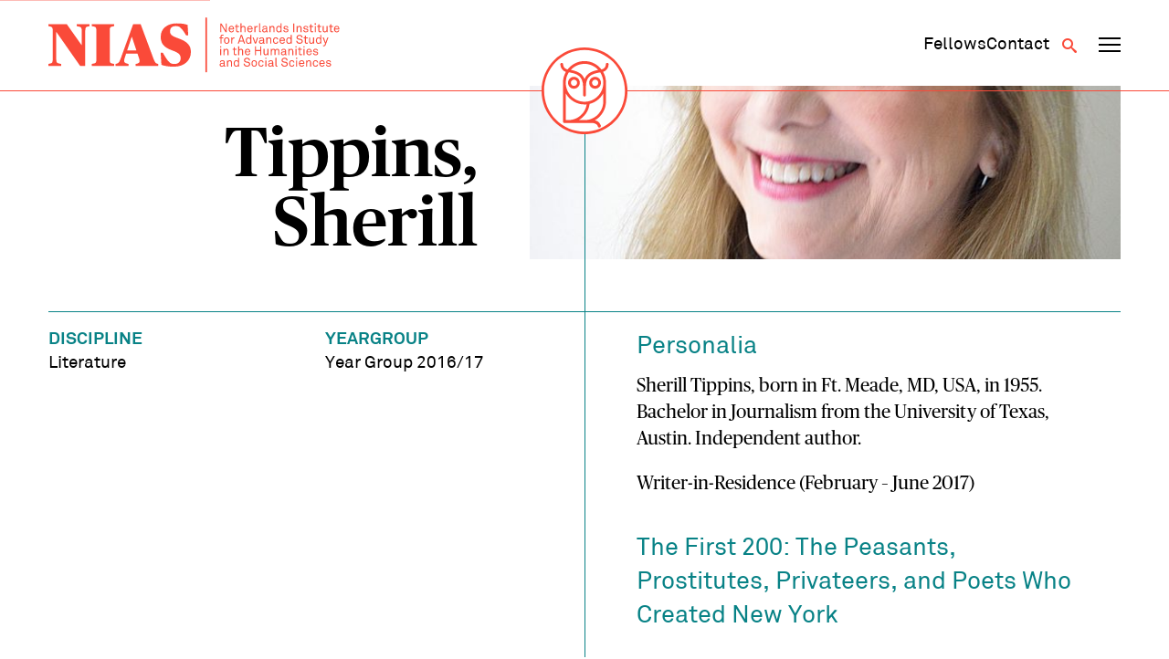

--- FILE ---
content_type: text/html; charset=UTF-8
request_url: https://nias.knaw.nl/fellow/tippins-sherill/
body_size: 8885
content:
<!DOCTYPE html>
<!--[if IE 8 ]>    <html lang="en-GB" class="ie8"> <![endif]-->
<!--[if IE 9 ]>    <html lang="en-GB" class="ie9"> <![endif]-->
<!--[if (gt IE 9)|!(IE)]><!-->
<html lang="en-GB">
<!--<![endif]-->
<head>
  <meta charset="UTF-8" />
  <meta http-equiv="X-UA-Compatible" content="IE=edge">
  
  <meta name="viewport" content="width=device-width, initial-scale=1, user-scalable=no">
  <meta name="format-detection" content="telephone=no">
  <meta name="google-site-verification" content="WPneE9hZlztYY5qbTsjT2sQZRO-jq0p6koKIP4RSU1k" />
  <link rel="apple-touch-icon-precomposed" href="https://nias.knaw.nl/wp-content/themes/nias-v2/img/favicon/favicon-152.png">
  <link rel="shortcut icon" href="https://nias.knaw.nl/wp-content/themes/nias-v2/img/favicon/favicon.ico" />
  <link rel="icon" sizes="16x16 32x32" href="https://nias.knaw.nl/wp-content/themes/nias-v2/img/favicon/favicon.ico">
  <link rel="apple-touch-icon" sizes="57x57" href="https://nias.knaw.nl/wp-content/themes/nias-v2/img/favicon/apple-icon-57x57.png">
  <link rel="apple-touch-icon" sizes="60x60" href="https://nias.knaw.nl/wp-content/themes/nias-v2/img/favicon/apple-icon-60x60.png">
  <link rel="apple-touch-icon" sizes="72x72" href="https://nias.knaw.nl/wp-content/themes/nias-v2/img/favicon/apple-icon-72x72.png">
  <link rel="apple-touch-icon" sizes="76x76" href="https://nias.knaw.nl/wp-content/themes/nias-v2/img/favicon/apple-icon-76x76.png">
  <link rel="apple-touch-icon" sizes="114x114" href="https://nias.knaw.nl/wp-content/themes/nias-v2/img/favicon/apple-icon-114x114.png">
  <link rel="apple-touch-icon" sizes="120x120" href="https://nias.knaw.nl/wp-content/themes/nias-v2/img/favicon/apple-icon-120x120.png">
  <link rel="apple-touch-icon" sizes="144x144" href="https://nias.knaw.nl/wp-content/themes/nias-v2/img/favicon/apple-icon-144x144.png">
  <link rel="apple-touch-icon" sizes="152x152" href="https://nias.knaw.nl/wp-content/themes/nias-v2/img/favicon/apple-icon-152x152.png">
  <link rel="apple-touch-icon" sizes="180x180" href="https://nias.knaw.nl/wp-content/themes/nias-v2/img/favicon/apple-icon-180x180.png">
  <link rel="icon" type="image/png" sizes="192x192"  href="https://nias.knaw.nl/wp-content/themes/nias-v2/img/favicon/android-icon-192x192.png">
  <link rel="icon" type="image/png" sizes="32x32" href="https://nias.knaw.nl/wp-content/themes/nias-v2/img/favicon/favicon-32x32.png">
  <link rel="icon" type="image/png" sizes="96x96" href="https://nias.knaw.nl/wp-content/themes/nias-v2/img/favicon/favicon-96x96.png">
  <link rel="icon" type="image/png" sizes="16x16" href="https://nias.knaw.nl/wp-content/themes/nias-v2/img/favicon/favicon-16x16.png">
  <link rel="manifest" href="https://nias.knaw.nl/wp-content/themes/nias-v2/img/favicon/manifest.json">
  <meta name="msapplication-TileImage" content="https://nias.knaw.nl/wp-content/themes/nias-v2/img/favicon/ms-icon-144x144.png">
  <link rel="profile" href="http://gmpg.org/xfn/11" />
  <meta name='robots' content='index, follow, max-image-preview:large, max-snippet:-1, max-video-preview:-1' />
	<style>img:is([sizes="auto" i], [sizes^="auto," i]) { contain-intrinsic-size: 3000px 1500px }</style>
	
	<!-- This site is optimized with the Yoast SEO plugin v26.5 - https://yoast.com/wordpress/plugins/seo/ -->
	<title>Tippins, Sherill | NIAS</title>
	<link rel="canonical" href="https://nias.knaw.nl/fellow/tippins-sherill/" />
	<meta property="og:locale" content="en_GB" />
	<meta property="og:type" content="article" />
	<meta property="og:title" content="Tippins, Sherill | NIAS" />
	<meta property="og:url" content="https://nias.knaw.nl/fellow/tippins-sherill/" />
	<meta property="og:site_name" content="NIAS" />
	<meta property="article:modified_time" content="2019-10-31T14:40:03+00:00" />
	<meta property="og:image" content="https://nias.knaw.nl/wp-content/uploads/2017/10/Tippins,%20Sherill_tippins%20w.jpg" />
	<meta property="og:image:width" content="1200" />
	<meta property="og:image:height" content="1500" />
	<meta property="og:image:type" content="image/jpeg" />
	<meta name="twitter:card" content="summary_large_image" />
	<meta name="twitter:site" content="@nias_knaw" />
	<script type="application/ld+json" class="yoast-schema-graph">{"@context":"https://schema.org","@graph":[{"@type":"WebPage","@id":"https://nias.knaw.nl/fellow/tippins-sherill/","url":"https://nias.knaw.nl/fellow/tippins-sherill/","name":"Tippins, Sherill | NIAS","isPartOf":{"@id":"https://nias.knaw.nl/#website"},"primaryImageOfPage":{"@id":"https://nias.knaw.nl/fellow/tippins-sherill/#primaryimage"},"image":{"@id":"https://nias.knaw.nl/fellow/tippins-sherill/#primaryimage"},"thumbnailUrl":"https://nias.knaw.nl/wp-content/uploads/2017/10/Tippins, Sherill_tippins w.jpg","datePublished":"2017-10-14T22:51:32+00:00","dateModified":"2019-10-31T14:40:03+00:00","breadcrumb":{"@id":"https://nias.knaw.nl/fellow/tippins-sherill/#breadcrumb"},"inLanguage":"en-GB","potentialAction":[{"@type":"ReadAction","target":["https://nias.knaw.nl/fellow/tippins-sherill/"]}]},{"@type":"ImageObject","inLanguage":"en-GB","@id":"https://nias.knaw.nl/fellow/tippins-sherill/#primaryimage","url":"https://nias.knaw.nl/wp-content/uploads/2017/10/Tippins, Sherill_tippins w.jpg","contentUrl":"https://nias.knaw.nl/wp-content/uploads/2017/10/Tippins, Sherill_tippins w.jpg","width":1200,"height":1500,"caption":"Tippins, Sherill"},{"@type":"BreadcrumbList","@id":"https://nias.knaw.nl/fellow/tippins-sherill/#breadcrumb","itemListElement":[{"@type":"ListItem","position":1,"name":"Home","item":"https://nias.knaw.nl/"},{"@type":"ListItem","position":2,"name":"Tippins, Sherill"}]},{"@type":"WebSite","@id":"https://nias.knaw.nl/#website","url":"https://nias.knaw.nl/","name":"NIAS","description":"","potentialAction":[{"@type":"SearchAction","target":{"@type":"EntryPoint","urlTemplate":"https://nias.knaw.nl/?s={search_term_string}"},"query-input":{"@type":"PropertyValueSpecification","valueRequired":true,"valueName":"search_term_string"}}],"inLanguage":"en-GB"}]}</script>
	<!-- / Yoast SEO plugin. -->


<link rel='stylesheet' id='wp-block-library-css' href='https://nias.knaw.nl/wp-includes/css/dist/block-library/style.min.css?ver=6.8.3' type='text/css' media='all' />
<style id='classic-theme-styles-inline-css' type='text/css'>
/*! This file is auto-generated */
.wp-block-button__link{color:#fff;background-color:#32373c;border-radius:9999px;box-shadow:none;text-decoration:none;padding:calc(.667em + 2px) calc(1.333em + 2px);font-size:1.125em}.wp-block-file__button{background:#32373c;color:#fff;text-decoration:none}
</style>
<style id='global-styles-inline-css' type='text/css'>
:root{--wp--preset--aspect-ratio--square: 1;--wp--preset--aspect-ratio--4-3: 4/3;--wp--preset--aspect-ratio--3-4: 3/4;--wp--preset--aspect-ratio--3-2: 3/2;--wp--preset--aspect-ratio--2-3: 2/3;--wp--preset--aspect-ratio--16-9: 16/9;--wp--preset--aspect-ratio--9-16: 9/16;--wp--preset--color--black: #000000;--wp--preset--color--cyan-bluish-gray: #abb8c3;--wp--preset--color--white: #ffffff;--wp--preset--color--pale-pink: #f78da7;--wp--preset--color--vivid-red: #cf2e2e;--wp--preset--color--luminous-vivid-orange: #ff6900;--wp--preset--color--luminous-vivid-amber: #fcb900;--wp--preset--color--light-green-cyan: #7bdcb5;--wp--preset--color--vivid-green-cyan: #00d084;--wp--preset--color--pale-cyan-blue: #8ed1fc;--wp--preset--color--vivid-cyan-blue: #0693e3;--wp--preset--color--vivid-purple: #9b51e0;--wp--preset--gradient--vivid-cyan-blue-to-vivid-purple: linear-gradient(135deg,rgba(6,147,227,1) 0%,rgb(155,81,224) 100%);--wp--preset--gradient--light-green-cyan-to-vivid-green-cyan: linear-gradient(135deg,rgb(122,220,180) 0%,rgb(0,208,130) 100%);--wp--preset--gradient--luminous-vivid-amber-to-luminous-vivid-orange: linear-gradient(135deg,rgba(252,185,0,1) 0%,rgba(255,105,0,1) 100%);--wp--preset--gradient--luminous-vivid-orange-to-vivid-red: linear-gradient(135deg,rgba(255,105,0,1) 0%,rgb(207,46,46) 100%);--wp--preset--gradient--very-light-gray-to-cyan-bluish-gray: linear-gradient(135deg,rgb(238,238,238) 0%,rgb(169,184,195) 100%);--wp--preset--gradient--cool-to-warm-spectrum: linear-gradient(135deg,rgb(74,234,220) 0%,rgb(151,120,209) 20%,rgb(207,42,186) 40%,rgb(238,44,130) 60%,rgb(251,105,98) 80%,rgb(254,248,76) 100%);--wp--preset--gradient--blush-light-purple: linear-gradient(135deg,rgb(255,206,236) 0%,rgb(152,150,240) 100%);--wp--preset--gradient--blush-bordeaux: linear-gradient(135deg,rgb(254,205,165) 0%,rgb(254,45,45) 50%,rgb(107,0,62) 100%);--wp--preset--gradient--luminous-dusk: linear-gradient(135deg,rgb(255,203,112) 0%,rgb(199,81,192) 50%,rgb(65,88,208) 100%);--wp--preset--gradient--pale-ocean: linear-gradient(135deg,rgb(255,245,203) 0%,rgb(182,227,212) 50%,rgb(51,167,181) 100%);--wp--preset--gradient--electric-grass: linear-gradient(135deg,rgb(202,248,128) 0%,rgb(113,206,126) 100%);--wp--preset--gradient--midnight: linear-gradient(135deg,rgb(2,3,129) 0%,rgb(40,116,252) 100%);--wp--preset--font-size--small: 13px;--wp--preset--font-size--medium: 20px;--wp--preset--font-size--large: 36px;--wp--preset--font-size--x-large: 42px;--wp--preset--spacing--20: 0.44rem;--wp--preset--spacing--30: 0.67rem;--wp--preset--spacing--40: 1rem;--wp--preset--spacing--50: 1.5rem;--wp--preset--spacing--60: 2.25rem;--wp--preset--spacing--70: 3.38rem;--wp--preset--spacing--80: 5.06rem;--wp--preset--shadow--natural: 6px 6px 9px rgba(0, 0, 0, 0.2);--wp--preset--shadow--deep: 12px 12px 50px rgba(0, 0, 0, 0.4);--wp--preset--shadow--sharp: 6px 6px 0px rgba(0, 0, 0, 0.2);--wp--preset--shadow--outlined: 6px 6px 0px -3px rgba(255, 255, 255, 1), 6px 6px rgba(0, 0, 0, 1);--wp--preset--shadow--crisp: 6px 6px 0px rgba(0, 0, 0, 1);}:where(.is-layout-flex){gap: 0.5em;}:where(.is-layout-grid){gap: 0.5em;}body .is-layout-flex{display: flex;}.is-layout-flex{flex-wrap: wrap;align-items: center;}.is-layout-flex > :is(*, div){margin: 0;}body .is-layout-grid{display: grid;}.is-layout-grid > :is(*, div){margin: 0;}:where(.wp-block-columns.is-layout-flex){gap: 2em;}:where(.wp-block-columns.is-layout-grid){gap: 2em;}:where(.wp-block-post-template.is-layout-flex){gap: 1.25em;}:where(.wp-block-post-template.is-layout-grid){gap: 1.25em;}.has-black-color{color: var(--wp--preset--color--black) !important;}.has-cyan-bluish-gray-color{color: var(--wp--preset--color--cyan-bluish-gray) !important;}.has-white-color{color: var(--wp--preset--color--white) !important;}.has-pale-pink-color{color: var(--wp--preset--color--pale-pink) !important;}.has-vivid-red-color{color: var(--wp--preset--color--vivid-red) !important;}.has-luminous-vivid-orange-color{color: var(--wp--preset--color--luminous-vivid-orange) !important;}.has-luminous-vivid-amber-color{color: var(--wp--preset--color--luminous-vivid-amber) !important;}.has-light-green-cyan-color{color: var(--wp--preset--color--light-green-cyan) !important;}.has-vivid-green-cyan-color{color: var(--wp--preset--color--vivid-green-cyan) !important;}.has-pale-cyan-blue-color{color: var(--wp--preset--color--pale-cyan-blue) !important;}.has-vivid-cyan-blue-color{color: var(--wp--preset--color--vivid-cyan-blue) !important;}.has-vivid-purple-color{color: var(--wp--preset--color--vivid-purple) !important;}.has-black-background-color{background-color: var(--wp--preset--color--black) !important;}.has-cyan-bluish-gray-background-color{background-color: var(--wp--preset--color--cyan-bluish-gray) !important;}.has-white-background-color{background-color: var(--wp--preset--color--white) !important;}.has-pale-pink-background-color{background-color: var(--wp--preset--color--pale-pink) !important;}.has-vivid-red-background-color{background-color: var(--wp--preset--color--vivid-red) !important;}.has-luminous-vivid-orange-background-color{background-color: var(--wp--preset--color--luminous-vivid-orange) !important;}.has-luminous-vivid-amber-background-color{background-color: var(--wp--preset--color--luminous-vivid-amber) !important;}.has-light-green-cyan-background-color{background-color: var(--wp--preset--color--light-green-cyan) !important;}.has-vivid-green-cyan-background-color{background-color: var(--wp--preset--color--vivid-green-cyan) !important;}.has-pale-cyan-blue-background-color{background-color: var(--wp--preset--color--pale-cyan-blue) !important;}.has-vivid-cyan-blue-background-color{background-color: var(--wp--preset--color--vivid-cyan-blue) !important;}.has-vivid-purple-background-color{background-color: var(--wp--preset--color--vivid-purple) !important;}.has-black-border-color{border-color: var(--wp--preset--color--black) !important;}.has-cyan-bluish-gray-border-color{border-color: var(--wp--preset--color--cyan-bluish-gray) !important;}.has-white-border-color{border-color: var(--wp--preset--color--white) !important;}.has-pale-pink-border-color{border-color: var(--wp--preset--color--pale-pink) !important;}.has-vivid-red-border-color{border-color: var(--wp--preset--color--vivid-red) !important;}.has-luminous-vivid-orange-border-color{border-color: var(--wp--preset--color--luminous-vivid-orange) !important;}.has-luminous-vivid-amber-border-color{border-color: var(--wp--preset--color--luminous-vivid-amber) !important;}.has-light-green-cyan-border-color{border-color: var(--wp--preset--color--light-green-cyan) !important;}.has-vivid-green-cyan-border-color{border-color: var(--wp--preset--color--vivid-green-cyan) !important;}.has-pale-cyan-blue-border-color{border-color: var(--wp--preset--color--pale-cyan-blue) !important;}.has-vivid-cyan-blue-border-color{border-color: var(--wp--preset--color--vivid-cyan-blue) !important;}.has-vivid-purple-border-color{border-color: var(--wp--preset--color--vivid-purple) !important;}.has-vivid-cyan-blue-to-vivid-purple-gradient-background{background: var(--wp--preset--gradient--vivid-cyan-blue-to-vivid-purple) !important;}.has-light-green-cyan-to-vivid-green-cyan-gradient-background{background: var(--wp--preset--gradient--light-green-cyan-to-vivid-green-cyan) !important;}.has-luminous-vivid-amber-to-luminous-vivid-orange-gradient-background{background: var(--wp--preset--gradient--luminous-vivid-amber-to-luminous-vivid-orange) !important;}.has-luminous-vivid-orange-to-vivid-red-gradient-background{background: var(--wp--preset--gradient--luminous-vivid-orange-to-vivid-red) !important;}.has-very-light-gray-to-cyan-bluish-gray-gradient-background{background: var(--wp--preset--gradient--very-light-gray-to-cyan-bluish-gray) !important;}.has-cool-to-warm-spectrum-gradient-background{background: var(--wp--preset--gradient--cool-to-warm-spectrum) !important;}.has-blush-light-purple-gradient-background{background: var(--wp--preset--gradient--blush-light-purple) !important;}.has-blush-bordeaux-gradient-background{background: var(--wp--preset--gradient--blush-bordeaux) !important;}.has-luminous-dusk-gradient-background{background: var(--wp--preset--gradient--luminous-dusk) !important;}.has-pale-ocean-gradient-background{background: var(--wp--preset--gradient--pale-ocean) !important;}.has-electric-grass-gradient-background{background: var(--wp--preset--gradient--electric-grass) !important;}.has-midnight-gradient-background{background: var(--wp--preset--gradient--midnight) !important;}.has-small-font-size{font-size: var(--wp--preset--font-size--small) !important;}.has-medium-font-size{font-size: var(--wp--preset--font-size--medium) !important;}.has-large-font-size{font-size: var(--wp--preset--font-size--large) !important;}.has-x-large-font-size{font-size: var(--wp--preset--font-size--x-large) !important;}
:where(.wp-block-post-template.is-layout-flex){gap: 1.25em;}:where(.wp-block-post-template.is-layout-grid){gap: 1.25em;}
:where(.wp-block-columns.is-layout-flex){gap: 2em;}:where(.wp-block-columns.is-layout-grid){gap: 2em;}
:root :where(.wp-block-pullquote){font-size: 1.5em;line-height: 1.6;}
</style>
<link rel='stylesheet' id='styles-css' href='https://nias.knaw.nl/wp-content/themes/nias-v2/css/dist/style.css?ver=2.22' type='text/css' media='all' />
<script type="text/javascript" src="https://nias.knaw.nl/wp-includes/js/jquery/jquery.min.js?ver=3.7.1" id="jquery-core-js"></script>
<link rel='shortlink' href='https://nias.knaw.nl/?p=9473' />
  
  </head>

<body class="wp-singular fellow-template-default single single-fellow postid-9473 wp-theme-nias-v2">
    <a href="#main-content" class="skip-link">Skip to main content</a>
  <header data-rocket-location-hash="d86c63c20a1b9780d6ebdb0679efffe7" data-component-site-header>
  <div data-rocket-location-hash="31ece863d6109be5e8970e7b05ecc6f1" class="background"></div>
  <div data-rocket-location-hash="d53b06ca13945ed03e70ba4a94347bcf" class="header-wrapper">
    <div data-rocket-location-hash="54e637fa6eb24bf2006382c932c7e5e8" class="content-wrapper content">
      <a href="https://nias.knaw.nl" aria-label="Back to homepage" class="logo-wrapper">
        <img src="https://nias.knaw.nl/wp-content/themes/nias-v2/static/svg/nias-text-logo.svg" class="logo-graphic" alt="NIAS logo"/>
      </a>
      <nav class="secondary-navigation" aria-label="Secundair">
        <div data-component-secondary-navigation>
  <ul id="menu-secundair-menu" class=""><li id="menu-item-36177" class="hide-mobile menu-item menu-item-type-post_type menu-item-object-page menu-item-36177"><a href="https://nias.knaw.nl/fellows/"><span>Fellows</span></a></li>
<li id="menu-item-36178" class="menu-item menu-item-type-post_type menu-item-object-page menu-item-36178"><a href="https://nias.knaw.nl/about/contact/"><span>Contact</span></a></li>
</ul></div>        <button class="button search-toggle" type="button" aria-label="Open search" aria-expanded="false" aria-controls="search-form"><span class="icon-search"></span></button>
        <button data-component-navigation-toggle class="button" aria-label="Open navigation menu" aria-expanded="false" aria-controls="main-navigation-small main-navigation-large">
  <span class="line line-1"></span>
  <span class="line line-2"></span>
  <span class="line line-3"></span>
</button>      </nav>
    </div>
    <div data-rocket-location-hash="ccda5f92a198245726bf824363c30db9" class="owl-wrapper">
      <a href="https://nias.knaw.nl" aria-label="Back to homepage">
        <img src="https://nias.knaw.nl/wp-content/themes/nias-v2/static/svg/nias-owl-logo.svg" class="owl-logo" alt="NIAS logo"/>
      </a>
    </div>
    <nav aria-label="Primair" data-component-small-navigation id="main-navigation-small">
  <ul id="menu-hoofdmenu" class=""><li id="menu-item-46" class="menu-item menu-item-type-post_type menu-item-object-page menu-item-has-children menu-item-46"><a href="https://nias.knaw.nl/fellows/"><span>Fellows</span></a>
<div class="sub-menu"><div class="sub-menu-inner"><ul>
	<li id="menu-item-48" class="menu-item menu-item-type-post_type menu-item-object-page menu-item-48"><a href="https://nias.knaw.nl/fellows/current-fellows/"><span>Year Group 2025 &#8211; 2026</span></a></li>
	<li id="menu-item-12398" class="menu-item menu-item-type-post_type menu-item-object-page menu-item-12398"><a href="https://nias.knaw.nl/fellows/themegroups/"><span>Theme Groups</span></a></li>
	<li id="menu-item-34399" class="menu-item menu-item-type-post_type menu-item-object-page menu-item-34399"><a href="https://nias.knaw.nl/fellows/find-alumni/"><span>All fellows</span></a></li>
	<li id="menu-item-36345" class="menu-item menu-item-type-post_type menu-item-object-page menu-item-36345"><a href="https://nias.knaw.nl/alums/"><span>The NIAS Fellows Association</span></a></li>
</ul></div></div>
</li>
<li id="menu-item-61" class="menu-item menu-item-type-post_type menu-item-object-page menu-item-has-children menu-item-61"><a href="https://nias.knaw.nl/our-fellowships/"><span>Fellowships</span></a>
<div class="sub-menu"><div class="sub-menu-inner"><ul>
	<li id="menu-item-36184" class="menu-item menu-item-type-post_type menu-item-object-page menu-item-36184"><a href="https://nias.knaw.nl/our-fellowships/individual-fellowships/"><span>Individual Fellowships</span></a></li>
	<li id="menu-item-64" class="menu-item menu-item-type-post_type menu-item-object-page menu-item-64"><a href="https://nias.knaw.nl/our-fellowships/theme-group-fellowships/"><span>Theme Group Fellowships</span></a></li>
</ul></div></div>
</li>
<li id="menu-item-55" class="menu-item menu-item-type-post_type menu-item-object-page menu-item-has-children menu-item-55"><a href="https://nias.knaw.nl/about/"><span>Who we are</span></a>
<div class="sub-menu"><div class="sub-menu-inner"><ul>
	<li id="menu-item-36232" class="menu-item menu-item-type-post_type menu-item-object-page menu-item-36232"><a href="https://nias.knaw.nl/whats-going-on/"><span>What’s going on</span></a></li>
	<li id="menu-item-60" class="menu-item menu-item-type-post_type menu-item-object-page menu-item-60"><a href="https://nias.knaw.nl/about/our-mission/"><span>Mission</span></a></li>
	<li id="menu-item-36247" class="menu-item menu-item-type-post_type menu-item-object-page menu-item-36247"><a href="https://nias.knaw.nl/support/"><span>Support NIAS</span></a></li>
	<li id="menu-item-59" class="menu-item menu-item-type-post_type menu-item-object-page menu-item-59"><a href="https://nias.knaw.nl/about/our-staff/"><span>Staff</span></a></li>
	<li id="menu-item-57" class="menu-item menu-item-type-post_type menu-item-object-page menu-item-57"><a href="https://nias.knaw.nl/about/history/"><span>History</span></a></li>
</ul></div></div>
</li>
</ul>  <ul id="menu-secundair-menu-1" class=""><li class="hide-mobile menu-item menu-item-type-post_type menu-item-object-page menu-item-36177"><a href="https://nias.knaw.nl/fellows/"><span>Fellows</span></a></li>
<li class="menu-item menu-item-type-post_type menu-item-object-page menu-item-36178"><a href="https://nias.knaw.nl/about/contact/"><span>Contact</span></a></li>
</ul></nav>    <nav aria-label="Primair" data-component-large-navigation id="main-navigation-large">
  <div class="sub-background"></div>
  <div data-rocket-location-hash="12223478e47c22d52d874711766d1be6" class="content-wrapper">
    <ul id="menu-hoofdmenu-1" class=""><li class="menu-item menu-item-type-post_type menu-item-object-page menu-item-has-children menu-item-46"><a href="https://nias.knaw.nl/fellows/"><span>Fellows</span></a>
<div class="sub-menu"><div class="sub-menu-inner"><ul>
	<li class="menu-item menu-item-type-post_type menu-item-object-page menu-item-48"><a href="https://nias.knaw.nl/fellows/current-fellows/"><span>Year Group 2025 &#8211; 2026</span></a></li>
	<li class="menu-item menu-item-type-post_type menu-item-object-page menu-item-12398"><a href="https://nias.knaw.nl/fellows/themegroups/"><span>Theme Groups</span></a></li>
	<li class="menu-item menu-item-type-post_type menu-item-object-page menu-item-34399"><a href="https://nias.knaw.nl/fellows/find-alumni/"><span>All fellows</span></a></li>
	<li class="menu-item menu-item-type-post_type menu-item-object-page menu-item-36345"><a href="https://nias.knaw.nl/alums/"><span>The NIAS Fellows Association</span></a></li>
</ul></div></div>
</li>
<li class="menu-item menu-item-type-post_type menu-item-object-page menu-item-has-children menu-item-61"><a href="https://nias.knaw.nl/our-fellowships/"><span>Fellowships</span></a>
<div class="sub-menu"><div class="sub-menu-inner"><ul>
	<li class="menu-item menu-item-type-post_type menu-item-object-page menu-item-36184"><a href="https://nias.knaw.nl/our-fellowships/individual-fellowships/"><span>Individual Fellowships</span></a></li>
	<li class="menu-item menu-item-type-post_type menu-item-object-page menu-item-64"><a href="https://nias.knaw.nl/our-fellowships/theme-group-fellowships/"><span>Theme Group Fellowships</span></a></li>
</ul></div></div>
</li>
<li class="menu-item menu-item-type-post_type menu-item-object-page menu-item-has-children menu-item-55"><a href="https://nias.knaw.nl/about/"><span>Who we are</span></a>
<div class="sub-menu"><div class="sub-menu-inner"><ul>
	<li class="menu-item menu-item-type-post_type menu-item-object-page menu-item-36232"><a href="https://nias.knaw.nl/whats-going-on/"><span>What’s going on</span></a></li>
	<li class="menu-item menu-item-type-post_type menu-item-object-page menu-item-60"><a href="https://nias.knaw.nl/about/our-mission/"><span>Mission</span></a></li>
	<li class="menu-item menu-item-type-post_type menu-item-object-page menu-item-36247"><a href="https://nias.knaw.nl/support/"><span>Support NIAS</span></a></li>
	<li class="menu-item menu-item-type-post_type menu-item-object-page menu-item-59"><a href="https://nias.knaw.nl/about/our-staff/"><span>Staff</span></a></li>
	<li class="menu-item menu-item-type-post_type menu-item-object-page menu-item-57"><a href="https://nias.knaw.nl/about/history/"><span>History</span></a></li>
</ul></div></div>
</li>
</ul>  </div>
</nav>  </div>
  <div data-rocket-location-hash="fc8214108a25046ab0b3e66960af06f4" data-component-search-form id="search-form">
  <div data-rocket-location-hash="f8db7d75d7fee5de6182759a1370a7b0" class="search-background"></div>
  <div data-rocket-location-hash="5cf7e57048c6c4979406b494fdd3d4df" class="content-wrapper">
    <form class="search" method="get" action="https://nias.knaw.nl" role="search">

        <header class="search-header">
          <p class="copy placeholder-font-10">What are you looking for?</p>
          <button class="button submit search-close" type="button" name="Search" aria-label="Close search"><span class="icon-cross"></span></button>
        </header>
              <div class="input-wrapper">
        <label for="search_mob" class="visually-hidden">Search</label>
        <input class="placeholder-font-13 input" type="text" name="s" id="search_mob" value=""
               placeholder="Search" aria-label="Search">
        <button class="submit button" type="submit" name="Search" aria-label="Search"><span class="icon-search"></span></button>
      </div>
    </form>
  </div>
</div></header>  <div data-rocket-location-hash="a5ef6cc9e88fb8ec2b8cf54c61e25832" class="site-wrapper" data-site-wrapper>
    <main data-rocket-location-hash="0bc99e6bd8669e81e75285e394d211a5" id="main-content">
<div data-rocket-location-hash="2439309e50e23a3a65a582c2a457e7c5" data-component-hero-single>
  <div class="content-wrapper">
     <div class="hero-content">
       <div class="hero-text">
          <h1 class="heading placeholder-font-04">Tippins, Sherill</h1>
                  </div>
        <div class="image-wrapper">
          <img src="https://nias.knaw.nl/wp-content/uploads/2017/10/Tippins, Sherill_tippins w-640x420.jpg" alt="Tippins, Sherill" title="Tippins, Sherill 1" data-item-caption="" />        </div>
    </div>
  </div>
</div>

<div data-rocket-location-hash="eff4b00e3cdb66388038d03d4b6ba179" data-component-single-fellow>
  <div class="content-wrapper">
    <div class="content">
      <aside class="sidebar">
                <ul class="fellow-facts">
                                          <li class="fellow-fact"><span class="fact-label placeholder-font-07">Discipline</span><span class="placeholder-font-07 fact-value">Literature</span></li>
                                <li class="fellow-fact"><span class="fact-label placeholder-font-07">Yeargroup</span><span class="placeholder-font-07 fact-value">Year Group 2016/17</span></li>
                                        
        </ul>
        
        
      </aside>

    <div class="main-content">
      
              <div data-component-page-content-blocks>
      
<div data-component-article-block-subcontent>
  <div class="rich-text-container">
    <h3>Personalia</h3>
<p>Sherill Tippins, born in Ft. Meade, MD, USA, in 1955. Bachelor in Journalism from the University of Texas, Austin. Independent author.</p>
<p>Writer-in-Residence (February – June 2017)</p>
<h2>The First 200: The Peasants, Prostitutes, Privateers, and Poets Who Created New York</h2>
<h3>Research Question</h3>
<p>Who were the individuals sent to Manhattan Island by the Dutch West India Company in 1626? Where did they come from, what were their aims, how did they build a community in the Manhattan wilderness, how did they develop alliances and trade networks, and how did their actions set the tone for the unique culture of New York City today?</p>
<h3>Project Description</h3>
<p>Grietje Reyniers fled Europe hoping for adventure, only to find herself trapped in muddy New Amsterdam. Company slave Manuel de Ruis was sent to the gallows, but when the rope broke he was pardoned and, later, freed. The settlement’s pastor despaired of persuading even one native American to convert. The widow Vigne remarried to create Manhattan’s first real estate dynasty, but her daughter’s marriage soured when her husband imported a mistress from Amsterdam.</p>
<p>“The First Two Hundred” tells the story of these down-and-out individuals whose attitudes laid the groundwork for New York’s character today. Surviving court records provide an accounting of the settlers’ daily lives. In Amsterdam, I will explore their backgrounds—visiting their home villages, researching their Dutch partners, and reading the wills they left behind.</p>
<h3>Selected Publications</h3>
<p>1) Inside the Dream Palace: The Life and Times of New York’s Legendary Chelsea Hotel (Houghton Mifflin Harcourt, 2013)</p>
<p>2) February House: The Story of W. H. Auden, Carson McCullers, Jane and Paul Bowles, Benjamin Britten, and Gypsy Rose Lee, Under One Roof in Wartime America (Houghton Mifflin, 2005)</p>
<p>3) “Art, Food, Lodging,” The New York Times, July 1, 2007</p>
<p><a class="external-link" title="" href="http://www.sherilltippins.com" target="_self">Personal page</a></p>
  </div>
</div>
</div>
            </div>
    </div>
  </div>
</div>

</main>
<footer data-rocket-location-hash="e4e71d2457006d4e5c266ff6f2760a21" data-component-site-footer>
  <span class="shape line-1"></span>
  <div class="content-wrapper">
    <div class="content">
        <span class="shape shape-1"></span>
        <span class="shape shape-2"></span>
        <span class="shape line-2"></span>
    <a href="https://nias.knaw.nl" aria-label="Back to homepage" class="logo-wrapper">
      <img src="https://nias.knaw.nl/wp-content/themes/nias-v2/static/svg/nias-full-logo.svg" class="logo-graphic" alt="NIAS logo"/>
    </a>

    <div class="newsletter-wrapper">
      <a href="https://nias.knaw.nl/newsletter-sign-up/" class="heading copy-02 subscribe-link"><span class="icon-paperplane"></span> <span class="underline">Subscribe to our newsletter</span></a>
    </div>

    <div class="address-wrapper">
      <div class="primary">
        <p class="placeholder-font-07">NIAS<br />
Korte Spinhuissteeg 3, 1012 CG Amsterdam<br />
PO Box 10855, 1001 EW Amsterdam<br />
</p>
      </div>
      <div class="secondary">
        <p class="placeholder-font-07">
          <a href="tel:+31 (0)20 224 67 00">+31 (0)20 224 67 00</a>
          <a href="mailto:info@nias.knaw.nl">info@nias.knaw.nl</a>
        </p>
        <a href="https://www.google.com/maps/dir//Netherlands+Inst+For+Advanced+Study+Nias,+Korte+Spinhuissteeg,+Amsterdam/@52.3700432,4.8687437,14.5z/data=!4m8!4m7!1m0!1m5!1m1!1s0x47c5b8f317dddaf3:0xd4ed6bb7bfe0233b!2m2!1d4.8972704!2d52.3707099?hl=en-EN" class="route-link" target="_blank">
          <span class="icon-marker"></span>
          <span class="placeholder-font-07">Route</span>
        </a>
      </div>
    </div>

    <div class="meta-wrapper">
      <ul class="social-list">
                  <li class="social-item"><a href="https://creators.spotify.com/pod/show/nias-knaw" target="_blank" aria-label="NIAS on Spotify"><span class="icon-spotify"></span></a></li>
                          <li class="social-item"><a href="https://www.linkedin.com/company/nias-knaw/" target="_blank" aria-label="NIAS on LinkedIn"><span class="icon-linkedin"></span></a></li>
                                          <li class="social-item"><a href="https://nias.knaw.nl/newsletter-sign-up/" target="_blank" aria-label="Newsletter signup"><span class="icon-paperplane"></span></a></li>
              </ul>
      <div class="disclaimer">
        <ul class="list">
          <li><a href="https://nias.knaw.nl/colophon/" class="nav-03">Colophon</a></li>
          <li><a href="https://nias.knaw.nl/disclaimer/" class="nav-03">Disclaimer</a></li>
          <li><a href="https://nias.knaw.nl/accessibility-statement/" class="nav-03">Accessibility Statement</a></li>
        </ul>
        <p class="nav-03">
        NIAS is an institute of the <a href="https://www.knaw.nl/en" target="_blank">Royal Netherlands Academy of Arts and Sciences</a>.</p>
      </div>
    </div>
  </div>
  </div>
</footer>
<script type="speculationrules">
{"prefetch":[{"source":"document","where":{"and":[{"href_matches":"\/*"},{"not":{"href_matches":["\/wp-*.php","\/wp-admin\/*","\/wp-content\/uploads\/*","\/wp-content\/*","\/wp-content\/plugins\/*","\/wp-content\/themes\/nias-v2\/*","\/*\\?(.+)"]}},{"not":{"selector_matches":"a[rel~=\"nofollow\"]"}},{"not":{"selector_matches":".no-prefetch, .no-prefetch a"}}]},"eagerness":"conservative"}]}
</script>
<script type="text/javascript" src="https://nias.knaw.nl/wp-content/themes/nias-v2/js/vendor.js?ver=2.22" id="vendor-js"></script>
<script type="text/javascript" id="bundle-js-extra">
/* <![CDATA[ */
var emptynest_js_vars = {"url":"https:\/\/nias.knaw.nl\/wp-admin\/admin-ajax.php","wp_siteurl":"https:\/\/nias.knaw.nl","theme_url":"https:\/\/nias.knaw.nl\/wp-content\/themes\/nias-v2"};
/* ]]> */
</script>
<script type="text/javascript" src="https://nias.knaw.nl/wp-content/themes/nias-v2/js/bundle.js?ver=2.22" id="bundle-js"></script>
<script type="text/javascript" id="be-load-more-js-extra">
/* <![CDATA[ */
var beloadmore = {"url":"https:\/\/nias.knaw.nl\/wp-admin\/admin-ajax.php","query":{"page":"","fellow":"tippins-sherill","post_type":"fellow","name":"tippins-sherill"}};
/* ]]> */
</script>
<script type="text/javascript" src="https://nias.knaw.nl/wp-content/themes/nias-v2/js/load-more.js?ver=1.0" id="be-load-more-js"></script>
<script type="text/javascript" src="https://nias.knaw.nl/wp-includes/js/jquery/ui/core.min.js?ver=1.13.3" id="jquery-ui-core-js"></script>
<script type="text/javascript" src="https://nias.knaw.nl/wp-includes/js/jquery/ui/menu.min.js?ver=1.13.3" id="jquery-ui-menu-js"></script>
<script type="text/javascript" src="https://nias.knaw.nl/wp-includes/js/dist/dom-ready.min.js?ver=f77871ff7694fffea381" id="wp-dom-ready-js"></script>
<script type="text/javascript" src="https://nias.knaw.nl/wp-includes/js/dist/hooks.min.js?ver=4d63a3d491d11ffd8ac6" id="wp-hooks-js"></script>
<script type="text/javascript" src="https://nias.knaw.nl/wp-includes/js/dist/i18n.min.js?ver=5e580eb46a90c2b997e6" id="wp-i18n-js"></script>
<script type="text/javascript" id="wp-i18n-js-after">
/* <![CDATA[ */
wp.i18n.setLocaleData( { 'text direction\u0004ltr': [ 'ltr' ] } );
/* ]]> */
</script>
<script type="text/javascript" id="wp-a11y-js-translations">
/* <![CDATA[ */
( function( domain, translations ) {
	var localeData = translations.locale_data[ domain ] || translations.locale_data.messages;
	localeData[""].domain = domain;
	wp.i18n.setLocaleData( localeData, domain );
} )( "default", {"translation-revision-date":"2025-10-08 12:55:00+0000","generator":"GlotPress\/4.0.1","domain":"messages","locale_data":{"messages":{"":{"domain":"messages","plural-forms":"nplurals=2; plural=n != 1;","lang":"en_GB"},"Notifications":["Notifications"]}},"comment":{"reference":"wp-includes\/js\/dist\/a11y.js"}} );
/* ]]> */
</script>
<script type="text/javascript" src="https://nias.knaw.nl/wp-includes/js/dist/a11y.min.js?ver=3156534cc54473497e14" id="wp-a11y-js"></script>
<script type="text/javascript" src="https://nias.knaw.nl/wp-includes/js/jquery/ui/autocomplete.min.js?ver=1.13.3" id="jquery-ui-autocomplete-js"></script>
<script type="text/javascript" id="autocomplete-js-extra">
/* <![CDATA[ */
var opts = {"url":"https:\/\/nias.knaw.nl\/wp-admin\/admin-ajax.php","query":{"page":"","fellow":"tippins-sherill","post_type":"fellow","name":"tippins-sherill"}};
/* ]]> */
</script>
<script type="text/javascript" src="https://nias.knaw.nl/wp-content/themes/nias-v2/js/search_autocomplete.js?ver=true" id="autocomplete-js"></script>

<!-- Google Analytics -->
<script async src="https://www.googletagmanager.com/gtag/js?id=G-25S8DBBBYK"></script>
  <script>
    window.dataLayer = window.dataLayer || [];
    function gtag(){dataLayer.push(arguments);}
    gtag('js', new Date());
    gtag('config', 'G-25S8DBBBYK', { 'anonymize_ip': true });
  </script>
<!-- End Google Analytics -->


<script>var rocket_beacon_data = {"ajax_url":"https:\/\/nias.knaw.nl\/wp-admin\/admin-ajax.php","nonce":"9b52a428d7","url":"https:\/\/nias.knaw.nl\/fellow\/tippins-sherill","is_mobile":false,"width_threshold":1600,"height_threshold":700,"delay":500,"debug":null,"status":{"atf":true,"lrc":true,"preconnect_external_domain":true},"elements":"img, video, picture, p, main, div, li, svg, section, header, span","lrc_threshold":1800,"preconnect_external_domain_elements":["link","script","iframe"],"preconnect_external_domain_exclusions":["static.cloudflareinsights.com","rel=\"profile\"","rel=\"preconnect\"","rel=\"dns-prefetch\"","rel=\"icon\""]}</script><script data-name="wpr-wpr-beacon" src='https://nias.knaw.nl/wp-content/plugins/wp-rocket/assets/js/wpr-beacon.min.js' async></script></body>
</html>



<!-- This website is like a Rocket, isn't it? Performance optimized by WP Rocket. Learn more: https://wp-rocket.me - Debug: cached@1768855784 -->